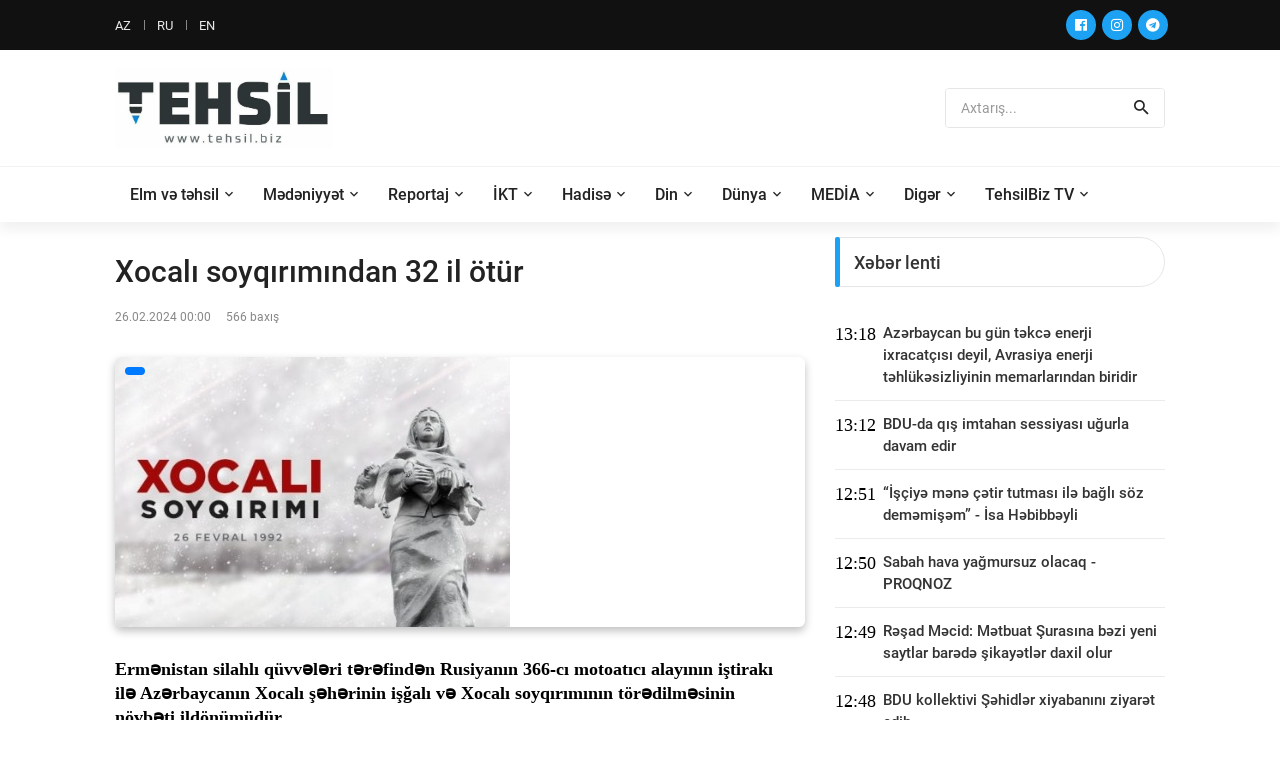

--- FILE ---
content_type: text/html; charset=utf-8
request_url: https://www.tehsil.biz/news/az/71716/Xocal-soyqrmndan-32-il-tr
body_size: 17619
content:
<!DOCTYPE html>
<head>
<meta name="author" content="">
<meta name="description" content="">
<meta name="theme-color" content="#1da1f2">
<meta http-equiv="Content-Type" content="text/html;charset=UTF-8"/>
<meta name="viewport" content="width=device-width, initial-scale=1.0">
<title>Xocalı soyqırımından 32 il ötür</title>

<meta property="og:url" 		content="https://www.tehsil.biz/news/az/71716/Xocal-soyqrmndan-32-il-tr" /> 
<meta property="og:title" 		content="Xocalı soyqırımından 32 il ötür" /> 
<meta property="og:description" content="" /> 
<meta property="og:image" 		content="https://tehsil.biz/uploads/news/small/news_20240225115330.jpg" />

<meta name="description" 		content="">
<meta name="keywords" 			content="">

<!-- Favicon -->
<link rel="shortcut icon" type="image/x-icon" href="/fav.png" />

<!-- Stylesheet CSS -->
<link rel="stylesheet" type="text/css" href="/templates/default/css/bootstrap.min.css">
<link rel="stylesheet" type="text/css" href="/templates/default/fonts/fontawesome-5.0.8/css/fontawesome-all.min.css">
<link rel="stylesheet" type="text/css" href="/templates/default/fonts/iconic/css/material-design-iconic-font.min.css">
<link rel="stylesheet" type="text/css" href="/templates/default/css/animate.css">
<link rel="stylesheet" type="text/css" href="/templates/default/css/hamburgers.min.css">
<link rel="stylesheet" type="text/css" href="/templates/default/css/animsition.min.css">
<link rel="stylesheet" type="text/css" href="/templates/default/css/util.min.css">
<link rel="stylesheet" type="text/css" href="/templates/default/css/stylesheet.css?v=dsldddddldds">
</head>
<body>

<!-- Animsition Loader 
<div class="animsition-preloader">
	<div><div class="utf-spinner-one"></div></div>
</div>
-->

<!-- Header -->
<header> 
  <!-- Header desktop -->
  <div class="utf-container-menu-block">
    <div class="topbar">
      <div class="utf-content-topbar container h-100">
        <div class="utf-left-topbar">
            <a class="utf-left-topbar-item" href="/lang/az">AZ</a><a class="utf-left-topbar-item" href="/lang/ru">RU</a><a class="utf-left-topbar-item" href="/lang/en">EN</a>		</div>
        <div class="utf-right-topbar"> 
			<a target="_blank" href="https://www.facebook.com/bizimtehsilimiz/"><span class="fab fa-facebook"></span></a>
			<a target="_blank" href="https://instagram.com/tehsil.biz"><span class="fab fa-instagram"></span></a>
			<a target="_blank" href="https://t.me/TehsilBiz"><span class="fab fa-telegram"></span></a>			
		</div>
      </div>
    </div>
    
    <!-- Header Mobile -->
    <div class="utf-wrap-header-mobile"> 
      <!-- Logo moblie -->
      <div class="logo-mobile"><a href="/"><img src="/templates/default/images/logo-tehsil.png" alt="Logo"></a></div>
      
      <!-- Button show menu -->
      <div class="btn-show-menu-mobile hamburger hamburger--squeeze m-r--8"> 
		  <span class="hamburger-box"> 
			<span class="hamburger-inner"></span> 
		  </span> 
	  </div>
    </div>
    <!-- Menu Mobile -->
    <div class="menu-mobile">
		<ul class="main-menu-m">
								<li>
						<a href="/category/az/1/Elm-v-thsil">
							Elm və təhsil						</a>
													<ul class="sub-menu-m">
																		<li>
											<a href="/category/az/8/Mktbqdr-thsil">
												Məktəbəqədər təhsil											</a>
										</li>
																				<li>
											<a href="/category/az/9/Mktblr">
												Məktəblər											</a>
										</li>
																				<li>
											<a href="/category/az/10/Ali-thsil">
												Ali təhsil											</a>
										</li>
																				<li>
											<a href="/category/az/12/Kolleclr">
												Kolleclər											</a>
										</li>
																				<li>
											<a href="/category/az/30/Pe-thsili">
												Peşə təhsili											</a>
										</li>
																				<li>
											<a href="/category/az/42/Hrbi-thsili">
												Hərbi təhsili											</a>
										</li>
										
							</ul>
							<span class="arrow-main-menu-m"> <i class="fa fa-angle-right" aria-hidden="true"></i> </span>
												</li>
										<li>
						<a href="/category/az/7/Mdniyyt">
							Mədəniyyət						</a>
											</li>
										<li>
						<a href="/category/az/19/Reportaj">
							Reportaj						</a>
													<ul class="sub-menu-m">
																		<li>
											<a href="/category/az/34/Msahib">
												Müsahibə											</a>
										</li>
										
							</ul>
							<span class="arrow-main-menu-m"> <i class="fa fa-angle-right" aria-hidden="true"></i> </span>
												</li>
										<li>
						<a href="/category/az/25/KT">
							İKT						</a>
											</li>
										<li>
						<a href="/category/az/26/Hadis">
							Hadisə						</a>
											</li>
										<li>
						<a href="/category/az/29/Din">
							Din						</a>
											</li>
										<li>
						<a href="/category/az/31/Dnya">
							Dünya						</a>
													<ul class="sub-menu-m">
																		<li>
											<a href="/category/az/44/test113">
												test113											</a>
										</li>
										
							</ul>
							<span class="arrow-main-menu-m"> <i class="fa fa-angle-right" aria-hidden="true"></i> </span>
												</li>
										<li>
						<a href="/category/az/33/MEDA">
							MEDİA						</a>
											</li>
										<li>
						<a href="/category/az/36/Digr">
							Digər						</a>
													<ul class="sub-menu-m">
																		<li>
											<a href="/category/az/4/Xaricd-thsil">
												Xaricdə təhsil											</a>
										</li>
																				<li>
											<a href="/category/az/5/Video-xbrlr">
												Video xəbərlər											</a>
										</li>
																				<li>
											<a href="/category/az/6/Elanlar">
												Elanlar											</a>
										</li>
																				<li>
											<a href="/category/az/14/ikaytlr">
												Şikayətlər											</a>
										</li>
																				<li>
											<a href="/category/az/15/Maraql">
												Maraqlı											</a>
										</li>
																				<li>
											<a href="/category/az/16/Dvlt-qulluu">
												Dövlət qulluğu											</a>
										</li>
																				<li>
											<a href="/category/az/23/Aradrma">
												Araşdırma											</a>
										</li>
																				<li>
											<a href="/category/az/24/Mllif-yazlar">
												Müəllif yazıları											</a>
										</li>
																				<li>
											<a href="/category/az/28/Blglrd-thsil">
												Bölgələrdə təhsil											</a>
										</li>
																				<li>
											<a href="/category/az/32/Salamlq">
												Sağlamlıq											</a>
										</li>
																				<li>
											<a href="/category/az/35/Faydal-materiallar">
												Faydalı materiallar											</a>
										</li>
																				<li>
											<a href="/category/az/39/Thsild-idman">
												Təhsildə idman											</a>
										</li>
																				<li>
											<a href="/category/az/40/Statistika">
												Statistika											</a>
										</li>
																				<li>
											<a href="/category/az/41/Tarix">
												Tarix											</a>
										</li>
										
							</ul>
							<span class="arrow-main-menu-m"> <i class="fa fa-angle-right" aria-hidden="true"></i> </span>
												</li>
										<li>
						<a href="/category/az/38/TehsilBiz-TV">
							TehsilBiz TV						</a>
											</li>
							</ul>
    </div>
    
    <!--  -->
    <div class="wrap-logo container"> 
      <!-- Logo desktop -->
      <div class="logo"> <a href="/"><img src="/templates/default/images/logo-tehsil.png" height="80" alt="LOGO"></a> </div>
      
      <!-- Banner Ad -->
      <div class="utf-ad-banner-header"> 

						
			<div class="pos-relative __news-search-aera size-a-2 bo-1-rad-4 of-hidden bocl11 cs_search">
			
				<form method="POST" action="/search" style="height: 38px;">
					<input class="f1-s-1 cl6 plh9 s-full p-l-15 p-r-45" type="text" autocomplete="off" name="search_text" placeholder="Axtarış...">
					<button class="flex-c-c size-a-1 ab-t-r fs-20 cl2 hov-cl10 trans-03"> <i class="zmdi zmdi-search"></i> </button>
				</form>
				
			</div>
		
	
	  </div>
    </div>
    
    <!--  -->
    <div class="utf-wrap-main-nav">
      <div class="main-nav"> 
        <!-- Menu desktop -->
        <nav class="utf-menu-desktop"> <a class="logo-stick" href="/"> <img src="/templates/default/images/logo-tehsil.png" alt="LOGO"> </a>
          <ul class="main-menu">
							
				
				
				<li>
					<a href="/category/az/1/Elm-v-thsil" class="nav-link" id="dropdown_1" data-toggle="dropdown_" aria-haspopup="true" aria-expanded="false" >Elm və təhsil</a>
								<ul class="sub-menu">
												<li><a  href="/category/az/8/Mktbqdr-thsil">Məktəbəqədər təhsil</a></li>
														<li><a  href="/category/az/9/Mktblr">Məktəblər</a></li>
														<li><a  href="/category/az/10/Ali-thsil">Ali təhsil</a></li>
														<li><a  href="/category/az/12/Kolleclr">Kolleclər</a></li>
														<li><a  href="/category/az/30/Pe-thsili">Peşə təhsili</a></li>
														<li><a  href="/category/az/42/Hrbi-thsili">Hərbi təhsili</a></li>
							
				</ul>
								</li>
								
				
				
				<li>
					<a class="nav-link" href="/category/az/7/Mdniyyt" >Mədəniyyət</a>
								</li>
								
				
				
				<li>
					<a href="/category/az/19/Reportaj" class="nav-link" id="dropdown_19" data-toggle="dropdown_" aria-haspopup="true" aria-expanded="false" >Reportaj</a>
								<ul class="sub-menu">
												<li><a  href="/category/az/34/Msahib">Müsahibə</a></li>
							
				</ul>
								</li>
								
				
				
				<li>
					<a class="nav-link" href="/category/az/25/KT" >İKT</a>
								</li>
								
				
				
				<li>
					<a class="nav-link" href="/category/az/26/Hadis" >Hadisə</a>
								</li>
								
				
				
				<li>
					<a class="nav-link" href="/category/az/29/Din" >Din</a>
								</li>
								
				
				
				<li>
					<a href="/category/az/31/Dnya" class="nav-link" id="dropdown_31" data-toggle="dropdown_" aria-haspopup="true" aria-expanded="false" >Dünya</a>
								<ul class="sub-menu">
												<li><a  href="/category/az/44/test113">test113</a></li>
							
				</ul>
								</li>
								
				
				
				<li>
					<a class="nav-link" href="/category/az/33/MEDA" >MEDİA</a>
								</li>
								
				
				
				<li>
					<a href="/category/az/36/Digr" class="nav-link" id="dropdown_36" data-toggle="dropdown_" aria-haspopup="true" aria-expanded="false" >Digər</a>
								<ul class="sub-menu">
												<li><a  href="/category/az/4/Xaricd-thsil">Xaricdə təhsil</a></li>
														<li><a  href="/category/az/5/Video-xbrlr">Video xəbərlər</a></li>
														<li><a  href="/category/az/6/Elanlar">Elanlar</a></li>
														<li><a  href="/category/az/14/ikaytlr">Şikayətlər</a></li>
														<li><a  href="/category/az/15/Maraql">Maraqlı</a></li>
														<li><a  href="/category/az/16/Dvlt-qulluu">Dövlət qulluğu</a></li>
														<li><a  href="/category/az/23/Aradrma">Araşdırma</a></li>
														<li><a  href="/category/az/24/Mllif-yazlar">Müəllif yazıları</a></li>
														<li><a  href="/category/az/28/Blglrd-thsil">Bölgələrdə təhsil</a></li>
														<li><a  href="/category/az/32/Salamlq">Sağlamlıq</a></li>
														<li><a  href="/category/az/35/Faydal-materiallar">Faydalı materiallar</a></li>
														<li><a  href="/category/az/39/Thsild-idman">Təhsildə idman</a></li>
														<li><a  href="/category/az/40/Statistika">Statistika</a></li>
														<li><a  href="/category/az/41/Tarix">Tarix</a></li>
							
				</ul>
								</li>
								
				
				
				<li>
					<a class="nav-link" href="/category/az/38/TehsilBiz-TV" >TehsilBiz TV</a>
								</li>
				          </ul>
        </nav>
      </div>
    </div>
  </div>
</header>

<!-- Content -->
<section class="bg0 p-b-40 p-t-15 cs_container">
	<div class="container">
		<div class="row justify-content-center">
			<div class="col-md-10 col-lg-8 p-b-30">
				<div class="p-r-0-sr991"> 
				
					<div class="p-b-30 bad-bor1 m-b-40"> 
						<h3 class="f1-l-3 cl2 p-b-16 p-t-15 respon2">
							Xocalı soyqırımından 32 il ötür						</h3>
						<div class="flex-wr-s-s p-b-30"> 
							<span class="f1-s-3 cl8 m-r-15"> 
								<span>26.02.2024 00:00</span> 
							</span> 
							
							<span class="f1-s-3 cl8 m-r-15">
								566 baxış							</span> 
						
						</div>
			
														<div class="wrap-pic-max-w m-b-30 pos-relative">
									<span class="dis-sub-item-tag">
																			</span> 
									<img src="/uploads/news/small/news_20240225115330.jpg" alt="IMG"> 
								</div>
														
						
						<div class="row" style="width: 100%;">
							<div class="col-md-12 cs_content_news_col cs_content_photo_size">
								<p><strong>Ermənistan silahlı q&uuml;vvələri tərəfindən Rusiyanın 366-cı motoatıcı alayının iştirakı ilə Azərbaycanın Xocalı şəhərinin işğalı və Xocalı soyqırımının t&ouml;rədilməsinin n&ouml;vbəti ild&ouml;n&uuml;m&uuml;d&uuml;r.</strong></p>

<p><strong>Tehsil.biz</strong> xəbər verir ki, Xocalı soyqırımından 31 il &ouml;t&uuml;r.</p>

<p>1992-ci il fevralın 25-dən 26-na ke&ccedil;ən gecə erməni hərbi birləşmələri Rusiyanın 366-cı motoatıcı alayının k&ouml;məyi ilə Xocalı şəhərinə h&uuml;cum edib. Şəhərin 2 500 sakini xilas olmaq &uuml;&ccedil;&uuml;n Ağdam istiqamətində hərəkət edib. Ermənilər isə dinc sakinləri g&uuml;lləbaran ediblər.</p>

<p>Erməni təcav&uuml;zkarlarının Azərbaycan xalqına qarşı t&ouml;rətdiyi n&ouml;vbəti k&uuml;tləvi qırğın 613 nəfərin, o c&uuml;mlədən 106 qadın, 63 uşaq, 70 qocanın həyatına son qoyub. 1 275 dinc sakin əsir g&ouml;t&uuml;r&uuml;l&uuml;b, onlardan 150 nəfərin taleyi hələ də məlum deyil. 475 nəfər şikəst olub. 8 ailə b&uuml;t&uuml;nl&uuml;klə məhv edilib. 25 uşaq hər iki valideynini, 130 uşaq isə valideynlərindən birini itirib.</p>

<p>1994-c&uuml; ildə Heydər Əliyevin təşəbb&uuml;s&uuml; ilə Milli Məclis &quot;26 fevral - Xocalı soyqırımı g&uuml;n&uuml; haqqında&rdquo; x&uuml;susi qərar qəbul edib. Sənəddə hadisənin başvermə səbəbləri və g&uuml;nahkarları təfsilatı ilə a&ccedil;ıqlanıb.</p>

<p>Bakının Xətai rayonunda Xocalı soyqırımı qurbanlarının xatirəsinə &quot;Ana harayı&quot; adlı abidə ucaldılıb.</p>

<p>Heydər Əliyev Fondu da Xocalı soyqırımı haqqında faktların d&uuml;nyaya &ccedil;atdırılması istiqamətində sistemli və ardıcıl fəaliyyət g&ouml;stərir. Fondun dəstəyi və təşkilat&ccedil;ılığı ilə soyqırımla bağlı x&uuml;susi layihə &ccedil;ər&ccedil;ivəsində d&uuml;nyanın bir sıra &ouml;lkələrində aksiyalar, silsilə tədbirlər, sərgilər, anım mərasimləri ke&ccedil;irilir.</p>

<p>Fondun vitse-prezidenti, İslam Konfransı Gənclər Forumunun Mədəniyyətlərarası Dialoq &uuml;zrə baş əlaqələndiricisi Leyla Əliyevanın təşəbb&uuml;s&uuml; ilə elan edilən &quot;Xocalıya ədalət!&rdquo; kampaniyasının səmərəsi isə ildən-ilə artır. Bu kampaniya &ccedil;ər&ccedil;ivəsində ke&ccedil;irilən tədbirlərdə məqsəd Xocalıdakı cinayətə h&uuml;quqi-siyasi qiymətin verilməsinə, b&uuml;t&uuml;n d&uuml;nyanın Xocalı soyqırımını tanımasına nail olmaqdır. Təsad&uuml;fi deyil ki, 2012-ci ilin yanvarında İslam Əməkdaşlıq Təşkilatına &uuml;zv d&ouml;vlətlərin Parlament İttifaqının İndoneziyanın Palembanq şəhərində ke&ccedil;irilən VII sessiyasında 51 &ouml;lkənin parlament n&uuml;mayəndələri Xocalı faciəsinin beynəlxalq səviyyədə soyqırımı kimi tanınması ilə bağlı m&uuml;vafiq qətnamə qəbul edib.</p>

<p>&quot;Xocalıya ədalət!&rdquo; beynəlxalq informasiya kampaniyası hazırda d&uuml;nyanın onlarla &ouml;lkəsində uğurla həyata ke&ccedil;irilir və faciənin mənəvi və siyasi-h&uuml;quqi səviyyədə tanınmasına y&ouml;nəlib. Hazırda Pakistan, Meksika, &Ccedil;exiya, Kolumbiya, Bosniya və Herseqovina və s. &ouml;lkələrin parlamentləri Xocalı faciəsini soyqırım və Azərbaycana qarşı cinayət aktı kimi tanıyıblar. Bundan əlavə, Xocalı soyqırımı ABŞ-ın onlarla ştatının qanunverici orqanları tərəfindən də tanınıb.</p>

<p>Prezident İlham Əliyev beynəlxalq səviyyədə ke&ccedil;irilən &quot;Xocalıya ədalət!&rdquo; kampaniyasının əhəmiyyətini nəzərə alaraq, &quot;Xocalıya ədalət&rdquo; kampaniyasının ke&ccedil;irilməsi ilə bağlı tədbirlər haqqında&rdquo; 13 fevral 2014-c&uuml; il tarixli sərəncam imzalayıb.</p>

<p>2020-ci ilin sentyabrın 27-də rəşadətli Azərbaycan Ordusu M&uuml;zəffər Ali Baş Komandan İlham Əliyevin rəhbərliyi altında 30 ilə yaxın m&uuml;ddət ərzində Ermənistan silahlı q&uuml;vvələri tərəfindən işğal altında saxlanılan torpaqların azad olunması uğrunda d&ouml;y&uuml;şlərə başlayıb. 44 g&uuml;n davam edən d&ouml;y&uuml;şlər zamanı 5 şəhər, 4 qəsəbə və 286 kənd işğaldan azad edilib. Belə ki, Cəbrayıl şəhəri və rayonun 90 kəndi, F&uuml;zuli şəhəri və rayonun 53 kəndi, Zəngilan şəhəri, rayonun Mincivan, Ağbənd, Bartaz qəsəbələri və 52 kəndi, Xocavənd rayonunun Hadrut qəsəbəsi və 35 kəndi, Tərtər rayonunun 3 kəndi, Qubadlı şəhəri və rayonun 41 kəndi, Xocalı rayonunun 9 kəndi, Şuşa şəhəri, Laçın rayonunun 3 kəndi, həm&ccedil;inin Ağdərə və Murovdağ istiqamətlərində bir ne&ccedil;ə strateji y&uuml;ksəkliyi, Zəngilanda isə Bartaz, Sığırt, Şükürataz y&uuml;ksəkləri və daha 5 adsız y&uuml;ksəklik azad olunub.</p>

<p>Noyabrın 10-da Azərbaycan Prezidenti, Ermənistanın baş naziri və Rusiya Prezidenti m&uuml;naqişə zonasında atəşin və b&uuml;t&uuml;n hərbi əməliyyatların tam dayandırılması barədə bəyanat imzalayıblar. Bəyanata əsasən, 2020-ci ilin noyabrın 20-də Ağdam rayonu, 2020-ci ilin noyabrın 25-də Kəlbəcər rayonu, 2020-ci ilin dekabrın 1-də isə La&ccedil;ın rayonu s&uuml;lh yolu ilə Azərbaycana qaytarılıb. Beləliklə, Azərbaycanın ərazi b&uuml;t&ouml;vl&uuml;y&uuml; təmin olunub və Qarabağ m&uuml;naqişəsi arxada qalıb.</p>
							</div>
						</div>
						
												
						
												
						<div class="row">
							<div class="col-md-12 mt-4">
								<!-- Go to www.addthis.com/dashboard to customize your tools --> <script type="text/javascript" src="//s7.addthis.com/js/300/addthis_widget.js#pubid=ra-5fd9e418602f2bc4"></script>
								<!-- Go to www.addthis.com/dashboard to customize your tools --> <div class="addthis_inline_share_toolbox"></div>
							</div>
						</div>
						
					</div>
				</div>
			</div>
			<div class="col-md-10 col-lg-4 p-b-30">
				<div class="p-b-23" style="
	max-height: 1000px; 
	overflow-x: hidden;
    overflow-y: visible;
">
	<div class="how2 how2-cl2 flex-s-c">
		<h3 class="f1-m-2 cl3 tab01-title">
			Xəbər lenti		</h3>
	</div>
	<ul class="p-t-35">
		
						<li class="flex-wr-sb-s bad-bor1 m-b-12 p-b-12">
					<div class="size-a-8">
						13:18					</div>
					<a href="/news/az/87781/Azrbaycan-bu-gn-tkc-enerji-ixracats-deyil-Avrasiya-enerji-thlksizliyinin-memarlarndan-biridir" class="size-w-3 f1-s-7 cl3 hov-cl10 trans-03">
						Azərbaycan bu gün təkcə enerji ixracatçısı deyil, Avrasiya enerji təhlükəsizliyinin memarlarından biridir					</a> 
				</li>  
								<li class="flex-wr-sb-s bad-bor1 m-b-12 p-b-12">
					<div class="size-a-8">
						13:12					</div>
					<a href="/news/az/87780/BDU-da-q-imtahan-sessiyas-uurla-davam-edir" class="size-w-3 f1-s-7 cl3 hov-cl10 trans-03">
						BDU-da qış imtahan sessiyası uğurla davam edir					</a> 
				</li>  
								<li class="flex-wr-sb-s bad-bor1 m-b-12 p-b-12">
					<div class="size-a-8">
						12:51					</div>
					<a href="/news/az/87779/iy-mn-tir-tutmas-il-bal-sz-demmim-sa-Hbibbyli" class="size-w-3 f1-s-7 cl3 hov-cl10 trans-03">
						“İşçiyə mənə çətir tutması ilə bağlı söz deməmişəm” - İsa Həbibbəyli					</a> 
				</li>  
								<li class="flex-wr-sb-s bad-bor1 m-b-12 p-b-12">
					<div class="size-a-8">
						12:50					</div>
					<a href="/news/az/87778/Sabah-hava-yamursuz-olacaq-PROQNOZ" class="size-w-3 f1-s-7 cl3 hov-cl10 trans-03">
						Sabah hava yağmursuz olacaq - PROQNOZ					</a> 
				</li>  
								<li class="flex-wr-sb-s bad-bor1 m-b-12 p-b-12">
					<div class="size-a-8">
						12:49					</div>
					<a href="/news/az/87777/Rad-Mcid-Mtbuat-urasna-bzi-yeni-saytlar-bard-ikaytlr-daxil-olur" class="size-w-3 f1-s-7 cl3 hov-cl10 trans-03">
						Rəşad Məcid: Mətbuat Şurasına bəzi yeni saytlar barədə şikayətlər daxil olur					</a> 
				</li>  
								<li class="flex-wr-sb-s bad-bor1 m-b-12 p-b-12">
					<div class="size-a-8">
						12:48					</div>
					<a href="/news/az/87776/BDU-kollektivi-hidlr-xiyabann-ziyart-edib" class="size-w-3 f1-s-7 cl3 hov-cl10 trans-03">
						BDU kollektivi Şəhidlər xiyabanını ziyarət edib					</a> 
				</li>  
								<li class="flex-wr-sb-s bad-bor1 m-b-12 p-b-12">
					<div class="size-a-8">
						12:47					</div>
					<a href="/news/az/87775/Mdniyyt-v-ncsnt-Universitetind-20-Yanvar-hidlrinin-xatirsi-anlb" class="size-w-3 f1-s-7 cl3 hov-cl10 trans-03">
						Mədəniyyət və İncəsənət Universitetində 20 Yanvar şəhidlərinin xatirəsi anılıb					</a> 
				</li>  
								<li class="flex-wr-sb-s bad-bor1 m-b-12 p-b-12">
					<div class="size-a-8">
						12:46					</div>
					<a href="/news/az/87774/BDU-THE-nin-ixtisaslar-zr-reytinq-siyahsnda-yer-alb" class="size-w-3 f1-s-7 cl3 hov-cl10 trans-03">
						BDU THE-nin ixtisaslar üzrə reytinq siyahısında yer alıb					</a> 
				</li>  
								<li class="flex-wr-sb-s bad-bor1 m-b-12 p-b-12">
					<div class="size-a-8">
						12:40					</div>
					<a href="/news/az/87773/UNEC-ixtisaslar-zr-dnya-reytinqind-uur-qazanb" class="size-w-3 f1-s-7 cl3 hov-cl10 trans-03">
						UNEC ixtisaslar üzrə dünya reytinqində uğur qazanıb					</a> 
				</li>  
								<li class="flex-wr-sb-s bad-bor1 m-b-12 p-b-12">
					<div class="size-a-8">
						12:38					</div>
					<a href="/news/az/87772/Bakda-Konfutsi-nstitutu-Kuboku-stolst-tennis-turniri-keirilib" class="size-w-3 f1-s-7 cl3 hov-cl10 trans-03">
						Bakıda Konfutsi İnstitutu Kuboku stolüstü tennis turniri keçirilib					</a> 
				</li>  
								<li class="flex-wr-sb-s bad-bor1 m-b-12 p-b-12">
					<div class="size-a-8">
						12:37					</div>
					<a href="/news/az/87771/Gnel-amilova-Dil-bir-gnd-pozulmur-o-sssiz-amma-ardcl-kild-zdlnir" class="size-w-3 f1-s-7 cl3 hov-cl10 trans-03">
						Günel Şamilova: Dil bir gündə pozulmur, o, səssiz, amma ardıcıl şəkildə zədələnir					</a> 
				</li>  
								<li class="flex-wr-sb-s bad-bor1 m-b-12 p-b-12">
					<div class="size-a-8">
						12:36					</div>
					<a href="/news/az/87770/Azrbaycanl-alim-beynlxalq-jurnala-xarici-redaktor-seilib" class="size-w-3 f1-s-7 cl3 hov-cl10 trans-03">
						Azərbaycanlı alim beynəlxalq jurnala xarici redaktor seçilib					</a> 
				</li>  
								<li class="flex-wr-sb-s bad-bor1 m-b-12 p-b-12">
					<div class="size-a-8">
						12:36					</div>
					<a href="/news/az/87769/Crrahi-Platforma-tdris-portal-beynlxalq-istifady-hazrlanr" class="size-w-3 f1-s-7 cl3 hov-cl10 trans-03">
						“Cərrahi Platforma” tədris portalı beynəlxalq istifadəyə hazırlanır					</a> 
				</li>  
								<li class="flex-wr-sb-s bad-bor1 m-b-12 p-b-12">
					<div class="size-a-8">
						12:34					</div>
					<a href="/news/az/87768/Formativ-qiymtlndirm-il-bal-metodik-vsait-hazrlanb" class="size-w-3 f1-s-7 cl3 hov-cl10 trans-03">
						Formativ qiymətləndirmə ilə bağlı metodik vəsait hazırlanıb					</a> 
				</li>  
								<li class="flex-wr-sb-s bad-bor1 m-b-12 p-b-12">
					<div class="size-a-8">
						18:45					</div>
					<a href="/news/az/87767/UNEC-d-20-Yanvara-hsr-olunmu-hibrid-kitab-srgisi-tkil-olunub" class="size-w-3 f1-s-7 cl3 hov-cl10 trans-03">
						UNEC-də 20 Yanvara həsr olunmuş hibrid kitab sərgisi təşkil olunub					</a> 
				</li>  
								<li class="flex-wr-sb-s bad-bor1 m-b-12 p-b-12">
					<div class="size-a-8">
						18:44					</div>
					<a href="/news/az/87766/20-Yanvar-facisinin-36-c-ildnm-Fransz-dili-kafedrasnda-qeyd-edilib" class="size-w-3 f1-s-7 cl3 hov-cl10 trans-03">
						20 Yanvar faciəsinin 36-cı ildönümü Fransız dili kafedrasında qeyd edilib					</a> 
				</li>  
								<li class="flex-wr-sb-s bad-bor1 m-b-12 p-b-12">
					<div class="size-a-8">
						18:43					</div>
					<a href="/news/az/87765/ADU-da-20-Yanvar-facisin-hsr-olunmu-tdbir-keirilib" class="size-w-3 f1-s-7 cl3 hov-cl10 trans-03">
						ADU-da 20 Yanvar faciəsinə həsr olunmuş tədbir keçirilib					</a> 
				</li>  
								<li class="flex-wr-sb-s bad-bor1 m-b-12 p-b-12">
					<div class="size-a-8">
						18:42					</div>
					<a href="/news/az/87764/Azrbaycan-xalqnn-qhrmanlq-v-mbariz-salnamsi-20-Yanvar-mumxalq-Hzn-Gn" class="size-w-3 f1-s-7 cl3 hov-cl10 trans-03">
						Azərbaycan xalqının qəhrəmanlıq və mübarizə salnaməsi: 20 Yanvar – Ümumxalq Hüzn Günü					</a> 
				</li>  
								<li class="flex-wr-sb-s bad-bor1 m-b-12 p-b-12">
					<div class="size-a-8">
						18:41					</div>
					<a href="/news/az/87763/ADU-mllimlri-Bak-Tbbs-Qrupunun-beynlxalq-konfransnda-itirak-ediblr" class="size-w-3 f1-s-7 cl3 hov-cl10 trans-03">
						ADU müəllimləri Bakı Təşəbbüs Qrupunun beynəlxalq konfransında iştirak ediblər					</a> 
				</li>  
								<li class="flex-wr-sb-s bad-bor1 m-b-12 p-b-12">
					<div class="size-a-8">
						18:40					</div>
					<a href="/news/az/87762/Aqin-liyev-Azrbaycan-dilinin-ind-tdrisi-missiyasn-hyata-keirmk-rfli-idir" class="size-w-3 f1-s-7 cl3 hov-cl10 trans-03">
						Aqşin Əliyev: Azərbaycan dilinin Çində tədrisi missiyasını həyata keçirmək şərəfli işdir					</a> 
				</li>  
								<li class="flex-wr-sb-s bad-bor1 m-b-12 p-b-12">
					<div class="size-a-8">
						18:39					</div>
					<a href="/news/az/87761/raqn-Badadiyun-qzetind-azrbaycanl-alimin-kitab-haqqnda-mqal-drc-olunub" class="size-w-3 f1-s-7 cl3 hov-cl10 trans-03">
						İraqın “Bağdadiyun” qəzetində azərbaycanlı alimin kitabı haqqında məqalə dərc olunub					</a> 
				</li>  
								<li class="flex-wr-sb-s bad-bor1 m-b-12 p-b-12">
					<div class="size-a-8">
						18:37					</div>
					<a href="/news/az/87760/20-Yanvar-facisi-xalqmzn-istiqlal-savann-milli-irad-v-azadlnn-tntnsidir" class="size-w-3 f1-s-7 cl3 hov-cl10 trans-03">
						20 Yanvar faciəsi xalqımızın istiqlal savaşının, milli iradə və azadlığının təntənəsidir					</a> 
				</li>  
								<li class="flex-wr-sb-s bad-bor1 m-b-12 p-b-12">
					<div class="size-a-8">
						18:36					</div>
					<a href="/news/az/87759/Mrkzi-Elmi-Kitabxana-2025-ci-ildki-faliyytin-dair-hesabat-verib" class="size-w-3 f1-s-7 cl3 hov-cl10 trans-03">
						Mərkəzi Elmi Kitabxana 2025-ci ildəki fəaliyyətinə dair hesabat verib					</a> 
				</li>  
								<li class="flex-wr-sb-s bad-bor1 m-b-12 p-b-12">
					<div class="size-a-8">
						18:34					</div>
					<a href="/news/az/87758/MEK-d-20-Yanvar-facisinin-36-c-ildnmn-hsr-olunmu-srgi-tkil-edilib" class="size-w-3 f1-s-7 cl3 hov-cl10 trans-03">
						MEK-də 20 Yanvar faciəsinin 36-cı ildönümünə həsr olunmuş sərgi təşkil edilib					</a> 
				</li>  
								<li class="flex-wr-sb-s bad-bor1 m-b-12 p-b-12">
					<div class="size-a-8">
						18:33					</div>
					<a href="/news/az/87757/Gnc-Dvlt-Universitetind-20-Yanvar-facisinin-36-c-ildnm-anlb" class="size-w-3 f1-s-7 cl3 hov-cl10 trans-03">
						Gəncə Dövlət Universitetində 20 Yanvar faciəsinin 36-cı ildönümü anılıb					</a> 
				</li>  
								<li class="flex-wr-sb-s bad-bor1 m-b-12 p-b-12">
					<div class="size-a-8">
						18:31					</div>
					<a href="/news/az/87756/Pedaqoji-Universitetd-20-Yanvar-hidlrinin-xatirsi-anlb" class="size-w-3 f1-s-7 cl3 hov-cl10 trans-03">
						Pedaqoji Universitetdə 20 Yanvar şəhidlərinin xatirəsi anılıb					</a> 
				</li>  
								<li class="flex-wr-sb-s bad-bor1 m-b-12 p-b-12">
					<div class="size-a-8">
						18:30					</div>
					<a href="/news/az/87755/TAU-da-masir-laboratoriya-infrastrukturu-v-milli-elmi-snaye-platformalar-formaladrlr" class="size-w-3 f1-s-7 cl3 hov-cl10 trans-03">
						TAU-da müasir laboratoriya infrastrukturu və milli elmi-sənaye platformaları formalaşdırılır					</a> 
				</li>  
								<li class="flex-wr-sb-s bad-bor1 m-b-12 p-b-12">
					<div class="size-a-8">
						18:29					</div>
					<a href="/news/az/87754/Tlblr-n-yeni-hquqi-status-tcrb-mddti-mk-mqavilsi-il-rsmildirilck" class="size-w-3 f1-s-7 cl3 hov-cl10 trans-03">
						Tələbələr üçün yeni hüquqi status: təcrübə müddəti əmək müqaviləsi ilə rəsmiləşdiriləcək					</a> 
				</li>  
								<li class="flex-wr-sb-s bad-bor1 m-b-12 p-b-12">
					<div class="size-a-8">
						18:28					</div>
					<a href="/news/az/87753/Frdi-istedad-v-sistemli-yanama-olimpiada-nticlrinin-thlili" class="size-w-3 f1-s-7 cl3 hov-cl10 trans-03">
						Fərdi istеdad vә sistеmli yanaşma: olimpiada nәticәlәrinin tәhlili					</a> 
				</li>  
								<li class="flex-wr-sb-s bad-bor1 m-b-12 p-b-12">
					<div class="size-a-8">
						18:27					</div>
					<a href="/news/az/87752/UNEC-Dnya-qtisadi-Forumunun-Qlobal-Risklr-Hesabat-2026nn-rsmi-trfda-seilib" class="size-w-3 f1-s-7 cl3 hov-cl10 trans-03">
						UNEC Dünya İqtisadi Forumunun “Qlobal Risklər Hesabatı 2026”nın rəsmi tərəfdaşı seçilib					</a> 
				</li>  
								<li class="flex-wr-sb-s bad-bor1 m-b-12 p-b-12">
					<div class="size-a-8">
						18:25					</div>
					<a href="/news/az/87751/PMS-imtahannn-II-mrhlsinin-yekun-nticlri-elan-olunub" class="size-w-3 f1-s-7 cl3 hov-cl10 trans-03">
						PMS imtahanının II mərhələsinin yekun nəticələri elan olunub					</a> 
				</li>  
								<li class="flex-wr-sb-s bad-bor1 m-b-12 p-b-12">
					<div class="size-a-8">
						16:08					</div>
					<a href="/news/az/87750/20-Yanvar-milli-qrur-tariximiz-dyirmi-masa" class="size-w-3 f1-s-7 cl3 hov-cl10 trans-03">
						20 Yanvar: milli qürur tariximiz – dəyirmi masa					</a> 
				</li>  
								<li class="flex-wr-sb-s bad-bor1 m-b-12 p-b-12">
					<div class="size-a-8">
						15:56					</div>
					<a href="/news/az/87749/Qar-yaacaq-ovun-olacaq-Xbrdarlq" class="size-w-3 f1-s-7 cl3 hov-cl10 trans-03">
						Qar yağacaq, çovğun olacaq - Xəbərdarlıq					</a> 
				</li>  
								<li class="flex-wr-sb-s bad-bor1 m-b-12 p-b-12">
					<div class="size-a-8">
						15:39					</div>
					<a href="/news/az/87748/Paytaxt-mktblrind-mumxalq-Hzn-Gnn-hsr-olunmu-tdbirlr-keirilib" class="size-w-3 f1-s-7 cl3 hov-cl10 trans-03">
						Paytaxt məktəblərində Ümumxalq Hüzn Gününə həsr olunmuş tədbirlər keçirilib					</a> 
				</li>  
								<li class="flex-wr-sb-s bad-bor1 m-b-12 p-b-12">
					<div class="size-a-8">
						15:33					</div>
					<a href="/news/az/87747/DM-Azrbaycan-dili-zr-flsf-doktoru-imtahanna-qeydiyyat-elan-edib" class="size-w-3 f1-s-7 cl3 hov-cl10 trans-03">
						DİM Azərbaycan dili üzrə fəlsəfə doktoru imtahanına qeydiyyat elan edib					</a> 
				</li>  
								<li class="flex-wr-sb-s bad-bor1 m-b-12 p-b-12">
					<div class="size-a-8">
						15:32					</div>
					<a href="/news/az/87746/Nvbti-TOEFL-iBT-imtahan-keirilck" class="size-w-3 f1-s-7 cl3 hov-cl10 trans-03">
						Növbəti TOEFL iBT imtahanı keçiriləcək					</a> 
				</li>  
								<li class="flex-wr-sb-s bad-bor1 m-b-12 p-b-12">
					<div class="size-a-8">
						15:31					</div>
					<a href="/news/az/87745/Prezident-lham-liyevin-Azrbaycan-dili-il-bal-sas-mesajlar-v-milli-thlksizlik-konsepsiyas" class="size-w-3 f1-s-7 cl3 hov-cl10 trans-03">
						Prezident İlham Əliyevin Azərbaycan dili ilə bağlı əsas mesajları və milli təhlükəsizlik konsepsiyası					</a> 
				</li>  
								<li class="flex-wr-sb-s bad-bor1 m-b-12 p-b-12">
					<div class="size-a-8">
						15:27					</div>
					<a href="/news/az/87744/BilBacar-msabiqsinin-II-yar-mrhlsin-start-verilib" class="size-w-3 f1-s-7 cl3 hov-cl10 trans-03">
						BilBacar müsabiqəsinin II yarış mərhələsinə start verilib					</a> 
				</li>  
								<li class="flex-wr-sb-s bad-bor1 m-b-12 p-b-12">
					<div class="size-a-8">
						15:22					</div>
					<a href="/news/az/87743/Azrbaycanda-elmi-tdqiqatla-mul-olan-mtxssislrin-say-aqlanb" class="size-w-3 f1-s-7 cl3 hov-cl10 trans-03">
						Azərbaycanda elmi tədqiqatla məşğul olan mütəxəssislərin sayı açıqlanıb					</a> 
				</li>  
								<li class="flex-wr-sb-s bad-bor1 m-b-12 p-b-12">
					<div class="size-a-8">
						15:21					</div>
					<a href="/news/az/87742/Prezident-liyevin-dililikdn-aq-drsi-professor-Mahir-Hseynova-yazr" class="size-w-3 f1-s-7 cl3 hov-cl10 trans-03">
						Prezident Əliyevin dilçilikdən açıq dərsi - professor Mahirə Hüseynova yazır					</a> 
				</li>  
								<li class="flex-wr-sb-s bad-bor1 m-b-12 p-b-12">
					<div class="size-a-8">
						12:21					</div>
					<a href="/news/az/87741/Akademik-mktblilrl-grck" class="size-w-3 f1-s-7 cl3 hov-cl10 trans-03">
						Akademik məktəblilərlə görüşəcək					</a> 
				</li>  
								<li class="flex-wr-sb-s bad-bor1 m-b-12 p-b-12">
					<div class="size-a-8">
						12:15					</div>
					<a href="/news/az/87740/Trblr-ziyartgah-snacaq-v-istiqamtverici-mkan-rolunu-oynayb-Rizvan-Qarabal" class="size-w-3 f1-s-7 cl3 hov-cl10 trans-03">
						Türbələr ziyarətgah, sığınacaq və istiqamətverici məkan rolunu oynayıb – Rizvan Qarabağlı					</a> 
				</li>  
								<li class="flex-wr-sb-s bad-bor1 m-b-12 p-b-12">
					<div class="size-a-8">
						12:12					</div>
					<a href="/news/az/87739/UNEC-rektoru-Sni-intellektin-doru-v-yanl-olduunu-kim-myyn-edir" class="size-w-3 f1-s-7 cl3 hov-cl10 trans-03">
						UNEC rektoru: “Süni intellektin doğru və yanlış olduğunu kim müəyyən edir?”					</a> 
				</li>  
								<li class="flex-wr-sb-s bad-bor1 m-b-12 p-b-12">
					<div class="size-a-8">
						12:08					</div>
					<a href="/news/az/87738/iddtli-geomaqnit-qasras-olacaq" class="size-w-3 f1-s-7 cl3 hov-cl10 trans-03">
						Şiddətli geomaqnit qasırğası olacaq					</a> 
				</li>  
								<li class="flex-wr-sb-s bad-bor1 m-b-12 p-b-12">
					<div class="size-a-8">
						12:07					</div>
					<a href="/news/az/87737/Valideyn-gz-il-Polis-Akademiyas-glcy-alan-qap" class="size-w-3 f1-s-7 cl3 hov-cl10 trans-03">
						Valideyn gözü ilə Polis Akademiyası: gələcəyə açılan qapı					</a> 
				</li>  
								<li class="flex-wr-sb-s bad-bor1 m-b-12 p-b-12">
					<div class="size-a-8">
						12:05					</div>
					<a href="/news/az/87736/Respublika-fnn-olimpiadalarnda-48-min-yaxn-agird-itirak-edib" class="size-w-3 f1-s-7 cl3 hov-cl10 trans-03">
						Respublika fənn olimpiadalarında 48 minə yaxın şagird iştirak edib					</a> 
				</li>  
								<li class="flex-wr-sb-s bad-bor1 m-b-12 p-b-12">
					<div class="size-a-8">
						12:01					</div>
					<a href="/news/az/87735/hrt-ordenli-alim-vfat-etdi-Foto" class="size-w-3 f1-s-7 cl3 hov-cl10 trans-03">
						“Şöhrət” ordenli alim vəfat etdi - Foto					</a> 
				</li>  
								<li class="flex-wr-sb-s bad-bor1 m-b-12 p-b-12">
					<div class="size-a-8">
						11:58					</div>
					<a href="/news/az/87734/Buraxl-v-qbul-imtahanlarnn-tarixi-n-vaxt-aqlanacaq" class="size-w-3 f1-s-7 cl3 hov-cl10 trans-03">
						Buraxılış və qəbul imtahanlarının tarixi nə vaxt açıqlanacaq?					</a> 
				</li>  
								<li class="flex-wr-sb-s bad-bor1 m-b-12 p-b-12">
					<div class="size-a-8">
						11:53					</div>
					<a href="/news/az/87733/Yeni-Dvlt-Proqram-su-thlksizliyi-v-hrsalma-dayanqll-baxmndan-strateji-hmiyyt-dayr" class="size-w-3 f1-s-7 cl3 hov-cl10 trans-03">
						Yeni Dövlət Proqramı su təhlükəsizliyi və şəhərsalma dayanıqlılığı baxımından strateji əhəmiyyət daşıyır					</a> 
				</li>  
								<li class="flex-wr-sb-s bad-bor1 m-b-12 p-b-12">
					<div class="size-a-8">
						11:52					</div>
					<a href="/news/az/87732/ADPU-tlblrinin-tdbiri-20-Yanvar-gnclrin-gz-il" class="size-w-3 f1-s-7 cl3 hov-cl10 trans-03">
						ADPU tələbələrinin tədbiri: 20 Yanvar – gənclərin gözü ilə					</a> 
				</li>  
								<li class="flex-wr-sb-s bad-bor1 m-b-12 p-b-12">
					<div class="size-a-8">
						11:51					</div>
					<a href="/news/az/87731/lin-Alimi-2025-mkafat-msabiqsinin-nticlri-aqlanb" class="size-w-3 f1-s-7 cl3 hov-cl10 trans-03">
						“İlin Alimi-2025” mükafat müsabiqəsinin nəticələri açıqlanıb					</a> 
				</li>  
								<li class="flex-wr-sb-s bad-bor1 m-b-12 p-b-12">
					<div class="size-a-8">
						11:50					</div>
					<a href="/news/az/87730/BDU-da-Azrbaycan-dili-aq-drslr-layihsin-balanlr" class="size-w-3 f1-s-7 cl3 hov-cl10 trans-03">
						BDU-da “Azərbaycan dili - açıq dərslər” layihəsinə başlanılır					</a> 
				</li>  
								<li class="flex-wr-sb-s bad-bor1 m-b-12 p-b-12">
					<div class="size-a-8">
						11:49					</div>
					<a href="/news/az/87729/Prezident-lham-liyevin-dil-siyasti-Azrbaycan-dbi-dilinin-saflnn-qarant" class="size-w-3 f1-s-7 cl3 hov-cl10 trans-03">
						Prezident İlham Əliyevin dil siyasəti: Azərbaycan ədəbi dilinin saflığının qarantı					</a> 
				</li>  
								<li class="flex-wr-sb-s bad-bor1 m-b-12 p-b-12">
					<div class="size-a-8">
						10:12					</div>
					<a href="/news/az/87728/Mktblilrimizdn-beynlxalq-olimpiadada-10-medal-Fotolar" class="size-w-3 f1-s-7 cl3 hov-cl10 trans-03">
						Məktəblilərimizdən beynəlxalq olimpiadada 10 medal - Fotolar					</a> 
				</li>  
								<li class="flex-wr-sb-s bad-bor1 m-b-12 p-b-12">
					<div class="size-a-8">
						10:08					</div>
					<a href="/news/az/87727/Ucardak-qzada-hlak-olan-mllimin-Fotosu" class="size-w-3 f1-s-7 cl3 hov-cl10 trans-03">
						Ucardakı qəzada həlak olan müəllimin - Fotosu					</a> 
				</li>  
								<li class="flex-wr-sb-s bad-bor1 m-b-12 p-b-12">
					<div class="size-a-8">
						23:30					</div>
					<a href="/news/az/87726/Alimlrimizin-nvbti-mqalsi-yksk-impakt-faktorlu-jurnalda" class="size-w-3 f1-s-7 cl3 hov-cl10 trans-03">
						Alimlərimizin növbəti məqaləsi yüksək impakt-faktorlu jurnalda					</a> 
				</li>  
								<li class="flex-wr-sb-s bad-bor1 m-b-12 p-b-12">
					<div class="size-a-8">
						23:28					</div>
					<a href="/news/az/87725/Flsf-v-Sosiologiya-nstitutunda-Mmmdaa-Srdarovun-85-illiyi-qeyd-olunub" class="size-w-3 f1-s-7 cl3 hov-cl10 trans-03">
						Fəlsəfə və Sosiologiya İnstitutunda Məmmədağa Sərdarovun 85 illiyi qeyd olunub					</a> 
				</li>  
								<li class="flex-wr-sb-s bad-bor1 m-b-12 p-b-12">
					<div class="size-a-8">
						23:26					</div>
					<a href="/news/az/87724/Tcrb-ken-tlblrl-mk-mqavilsi-balanacaq" class="size-w-3 f1-s-7 cl3 hov-cl10 trans-03">
						Təcrübə keçən tələbələrlə əmək müqaviləsi bağlanacaq					</a> 
				</li>  
								<li class="flex-wr-sb-s bad-bor1 m-b-12 p-b-12">
					<div class="size-a-8">
						20:23					</div>
					<a href="/news/az/87723/dbiyyat-nstitutunda-2026-c-ilin-ilk-Elmi-uras-keirilib" class="size-w-3 f1-s-7 cl3 hov-cl10 trans-03">
						Ədəbiyyat İnstitutunda 2026-cı ilin ilk Elmi şurası keçirilib					</a> 
				</li>  
								<li class="flex-wr-sb-s bad-bor1 m-b-12 p-b-12">
					<div class="size-a-8">
						20:20					</div>
					<a href="/news/az/87722/Universitetmk-bazar-uurumu-diplom-var-pe-yoxdur" class="size-w-3 f1-s-7 cl3 hov-cl10 trans-03">
						Universitet–əmək bazarı uçurumu: diplom var, peşə yoxdur					</a> 
				</li>  
								<li class="flex-wr-sb-s bad-bor1 m-b-12 p-b-12">
					<div class="size-a-8">
						20:17					</div>
					<a href="/news/az/87721/Nizami-muzeyind-20-Yanvar-facisinin-nvbti-ildnmn-hsr-olunmu-elmi-sessiya-keirilib" class="size-w-3 f1-s-7 cl3 hov-cl10 trans-03">
						Nizami muzeyində 20 Yanvar faciəsinin növbəti ildönümünə həsr olunmuş elmi sessiya keçirilib					</a> 
				</li>  
								<li class="flex-wr-sb-s bad-bor1 m-b-12 p-b-12">
					<div class="size-a-8">
						18:30					</div>
					<a href="/news/az/87720/Dizayn-Mktbind-20-Yanvar-facisinin-36-c-ildnmn-hsr-olunmu-srgi-keirilib" class="size-w-3 f1-s-7 cl3 hov-cl10 trans-03">
						Dizayn Məktəbində 20 Yanvar faciəsinin 36-cı ildönümünə həsr olunmuş sərgi keçirilib					</a> 
				</li>  
								<li class="flex-wr-sb-s bad-bor1 m-b-12 p-b-12">
					<div class="size-a-8">
						18:28					</div>
					<a href="/news/az/87719/ADU-nzdind-faliyyt-gstrn-Konfutsi-nstitutunun-filial-Mbariz-brahimov-adna-Bilsuvar-Thsil-Kompleksind-yaradlr" class="size-w-3 f1-s-7 cl3 hov-cl10 trans-03">
						ADU nəzdində fəaliyyət göstərən Konfutsi İnstitutunun filialı Mübariz İbrahimov adına Biləsuvar Təhsil Kompleksində yaradılır					</a> 
				</li>  
								<li class="flex-wr-sb-s bad-bor1 m-b-12 p-b-12">
					<div class="size-a-8">
						18:28					</div>
					<a href="/news/az/87718/ADU-Muzeyinin-ziyarti-mdni-irs-veriln-dyrin-bariz-nmunsi-kimi" class="size-w-3 f1-s-7 cl3 hov-cl10 trans-03">
						ADU Muzeyinin ziyarəti mədəni irsə verilən dəyərin bariz nümunəsi kimi					</a> 
				</li>  
								<li class="flex-wr-sb-s bad-bor1 m-b-12 p-b-12">
					<div class="size-a-8">
						18:26					</div>
					<a href="/news/az/87717/Azrbaycan-Mdniyyti-2040-Konsepsiyas-Mdni-siyastin-yeni-strateji-istiqamtlri" class="size-w-3 f1-s-7 cl3 hov-cl10 trans-03">
						“Azərbaycan Mədəniyyəti – 2040” Konsepsiyası: Mədəni siyasətin yeni strateji istiqamətləri					</a> 
				</li>  
								<li class="flex-wr-sb-s bad-bor1 m-b-12 p-b-12">
					<div class="size-a-8">
						18:22					</div>
					<a href="/news/az/87716/AMEA-nn-mxbir-zv-Elad-Qurbanovun-75-illik-yubileyi-qeyd-olunub" class="size-w-3 f1-s-7 cl3 hov-cl10 trans-03">
						AMEA-nın müxbir üzvü Elşad Qurbanovun 75 illik yubileyi qeyd olunub					</a> 
				</li>  
								<li class="flex-wr-sb-s bad-bor1 m-b-12 p-b-12">
					<div class="size-a-8">
						18:19					</div>
					<a href="/news/az/87715/nfrastrukturun-real-gc-onu-yaradan-insanlarn-bilik-bacarq-v-inkiaf-potensialndadr-ekspert" class="size-w-3 f1-s-7 cl3 hov-cl10 trans-03">
						İnfrastrukturun real gücü onu yaradan insanların bilik, bacarıq və inkişaf potensialındadır - ekspert					</a> 
				</li>  
								<li class="flex-wr-sb-s bad-bor1 m-b-12 p-b-12">
					<div class="size-a-8">
						18:14					</div>
					<a href="/news/az/87714/Mhkm-zarafata-gr-mktblinin-nsini-sndran-yeniyetm-il-bal-qrar-xard" class="size-w-3 f1-s-7 cl3 hov-cl10 trans-03">
						Məhkəmə zarafata görə məktəblinin çənəsini sındıran yeniyetmə ilə bağlı qərar çıxardı					</a> 
				</li>  
								<li class="flex-wr-sb-s bad-bor1 m-b-12 p-b-12">
					<div class="size-a-8">
						18:13					</div>
					<a href="/news/az/87713/UNEC-Zaqatala-filialnda-xarici-professorun-itirak-il-byk-hr-bldiyylrin-hsr-olunmu-elmi-praktiki-seminar-keirilib" class="size-w-3 f1-s-7 cl3 hov-cl10 trans-03">
						UNEC Zaqatala filialında xarici professorun iştirakı ilə böyük şəhər bələdiyyələrinə həsr olunmuş elmi-praktiki seminar keçirilib					</a> 
				</li>  
								<li class="flex-wr-sb-s bad-bor1 m-b-12 p-b-12">
					<div class="size-a-8">
						18:11					</div>
					<a href="/news/az/87712/Tovuz-Dvlt-Sosial-qtisadi-Kollecin-yeni-direktor-tyin-olunub" class="size-w-3 f1-s-7 cl3 hov-cl10 trans-03">
						Tovuz Dövlət Sosial-İqtisadi Kollecinə yeni direktor təyin olunub					</a> 
				</li>  
								<li class="flex-wr-sb-s bad-bor1 m-b-12 p-b-12">
					<div class="size-a-8">
						18:10					</div>
					<a href="/news/az/87711/Corafiya-alimin-kitablar-Trkiynin-Prezident-Kitabxanasna-hdiyy-edilib" class="size-w-3 f1-s-7 cl3 hov-cl10 trans-03">
						Coğrafiyaçı-alimin kitabları Türkiyənin Prezident Kitabxanasına hədiyyə edilib					</a> 
				</li>  
								<li class="flex-wr-sb-s bad-bor1 m-b-12 p-b-12">
					<div class="size-a-8">
						17:47					</div>
					<a href="/news/az/87710/BDU-nun-inli-tlbsi-Azrbaycan-dilini-yrnmk-mnim-n-byk-ansdr" class="size-w-3 f1-s-7 cl3 hov-cl10 trans-03">
						BDU-nun çinli tələbəsi: Azərbaycan dilini öyrənmək mənim üçün böyük şansdır					</a> 
				</li>  
								<li class="flex-wr-sb-s bad-bor1 m-b-12 p-b-12">
					<div class="size-a-8">
						17:19					</div>
					<a href="/news/az/87709/Magistratura-sviyysi-zr-snaq-imtahan-keirilck" class="size-w-3 f1-s-7 cl3 hov-cl10 trans-03">
						Magistratura səviyyəsi üzrə sınaq imtahanı keçiriləcək					</a> 
				</li>  
								<li class="flex-wr-sb-s bad-bor1 m-b-12 p-b-12">
					<div class="size-a-8">
						17:11					</div>
					<a href="/news/az/87708/BMU-nun-kollektivi-hidlr-xiyabann-ziyart-edib" class="size-w-3 f1-s-7 cl3 hov-cl10 trans-03">
						BMU-nun kollektivi Şəhidlər xiyabanını ziyarət edib					</a> 
				</li>  
								<li class="flex-wr-sb-s bad-bor1 m-b-12 p-b-12">
					<div class="size-a-8">
						16:29					</div>
					<a href="/news/az/87707/Yanvarn-ilk-15-gnnd-Elm-v-Thsil-Nazirliyin-18-mindn-ox-mracit-daxil-olub" class="size-w-3 f1-s-7 cl3 hov-cl10 trans-03">
						Yanvarın ilk 15 günündə Elm və Təhsil Nazirliyinə 18 mindən çox müraciət daxil olub					</a> 
				</li>  
								<li class="flex-wr-sb-s bad-bor1 m-b-12 p-b-12">
					<div class="size-a-8">
						16:12					</div>
					<a href="/news/az/87706/Krplr-evinin-mdirin-i-yerind-xsart-yetirildi-Kemi-ri-bhli-bilinir" class="size-w-3 f1-s-7 cl3 hov-cl10 trans-03">
						Körpələr evinin müdirinə iş yerində xəsarət yetirildi: Keçmiş əri şübhəli bilinir					</a> 
				</li>  
								<li class="flex-wr-sb-s bad-bor1 m-b-12 p-b-12">
					<div class="size-a-8">
						16:09					</div>
					<a href="/news/az/87705/Trkiy-Azrbaycan-Universiteti-xarici-lklrdn-tlb-qbul-etmyi-planladrr" class="size-w-3 f1-s-7 cl3 hov-cl10 trans-03">
						Türkiyə-Azərbaycan Universiteti xarici ölkələrdən tələbə qəbul etməyi planlaşdırır					</a> 
				</li>  
								<li class="flex-wr-sb-s bad-bor1 m-b-12 p-b-12">
					<div class="size-a-8">
						15:14					</div>
					<a href="/news/az/87704/Trk-Mdniyyti-v-rsi-Fondu-il-MATM-arasnda-anlama-memorandumunun-imzalanmas-bard-razlq-ld-edilib" class="size-w-3 f1-s-7 cl3 hov-cl10 trans-03">
						Türk Mədəniyyəti və İrsi Fondu ilə MATM arasında anlaşma memorandumunun imzalanması barədə razılıq əldə edilib					</a> 
				</li>  
								<li class="flex-wr-sb-s bad-bor1 m-b-12 p-b-12">
					<div class="size-a-8">
						15:13					</div>
					<a href="/news/az/87703/Dvlt-qulluuna-qbul-n-msabiqnin-msahib-mrhlsi-elan-edilib" class="size-w-3 f1-s-7 cl3 hov-cl10 trans-03">
						Dövlət qulluğuna qəbul üçün müsabiqənin müsahibə mərhələsi elan edilib					</a> 
				</li>  
								<li class="flex-wr-sb-s bad-bor1 m-b-12 p-b-12">
					<div class="size-a-8">
						13:22					</div>
					<a href="/news/az/87702/Qar-yaacaq-20-axta-olacaq" class="size-w-3 f1-s-7 cl3 hov-cl10 trans-03">
						Qar yağacaq, 20° şaxta olacaq					</a> 
				</li>  
								<li class="flex-wr-sb-s bad-bor1 m-b-12 p-b-12">
					<div class="size-a-8">
						13:08					</div>
					<a href="/news/az/87701/Qrbi-Azrbaycan-snd-v-mnblrd-elektron-kitab-tqdim-olunub" class="size-w-3 f1-s-7 cl3 hov-cl10 trans-03">
						"Qərbi Azərbaycan sənəd və mənbələrdə" elektron kitabı təqdim olunub					</a> 
				</li>  
								<li class="flex-wr-sb-s bad-bor1 m-b-12 p-b-12">
					<div class="size-a-8">
						12:54					</div>
					<a href="/news/az/87700/Mhndislik-fakltsind-20-Yanvar-facisinin-36-c-ildnm-qeyd-olunub" class="size-w-3 f1-s-7 cl3 hov-cl10 trans-03">
						Mühəndislik fakültəsində 20 Yanvar faciəsinin 36-cı ildönümü qeyd olunub					</a> 
				</li>  
								<li class="flex-wr-sb-s bad-bor1 m-b-12 p-b-12">
					<div class="size-a-8">
						12:50					</div>
					<a href="/news/az/87699/Kyungpook-Milli-Universitetind-qonaq-alim-kimi-tdris-imkan" class="size-w-3 f1-s-7 cl3 hov-cl10 trans-03">
						Kyungpook Milli Universitetində qonaq alim kimi tədris imkanı					</a> 
				</li>  
								<li class="flex-wr-sb-s bad-bor1 m-b-12 p-b-12">
					<div class="size-a-8">
						12:42					</div>
					<a href="/news/az/87698/Yanvarn-31-d-thsilini-bitirmynlr-n-eksternat-qaydada-imtahan-keirilck" class="size-w-3 f1-s-7 cl3 hov-cl10 trans-03">
						Yanvarın 31-də təhsilini bitirməyənlər üçün eksternat qaydada imtahan keçiriləcək					</a> 
				</li>  
								<li class="flex-wr-sb-s bad-bor1 m-b-12 p-b-12">
					<div class="size-a-8">
						12:33					</div>
					<a href="/news/az/87697/lkr-Babayeva-ASA-da-idman-menecmenti-zr-ikili-diplom-imkanlar-yaradlb" class="size-w-3 f1-s-7 cl3 hov-cl10 trans-03">
						Ülkər Babayeva: ASA-da idman menecmenti üzrə ikili diplom imkanları yaradılıb					</a> 
				</li>  
								<li class="flex-wr-sb-s bad-bor1 m-b-12 p-b-12">
					<div class="size-a-8">
						12:31					</div>
					<a href="/news/az/87696/Eksternat-qaydada-imtahan-keirilck" class="size-w-3 f1-s-7 cl3 hov-cl10 trans-03">
						Eksternat qaydada imtahan keçiriləcək					</a> 
				</li>  
								<li class="flex-wr-sb-s bad-bor1 m-b-12 p-b-12">
					<div class="size-a-8">
						12:17					</div>
					<a href="/news/az/87695/Trk-alim-Azrbaycan-razisind-akarlanan-abidlr-dnya-hmiyytli-nadir-incilrdndir" class="size-w-3 f1-s-7 cl3 hov-cl10 trans-03">
						Türk alim: Azərbaycan ərazisində aşkarlanan abidələr dünya əhəmiyyətli nadir incilərdəndir					</a> 
				</li>  
								<li class="flex-wr-sb-s bad-bor1 m-b-12 p-b-12">
					<div class="size-a-8">
						19:58					</div>
					<a href="/news/az/87694/UNEC-d-20-Yanvar-hadislrin-hsr-olunan-xsusi-drslr-keirilib" class="size-w-3 f1-s-7 cl3 hov-cl10 trans-03">
						UNEC-də 20 Yanvar hadisələrinə həsr olunan xüsusi dərslər keçirilib					</a> 
				</li>  
								<li class="flex-wr-sb-s bad-bor1 m-b-12 p-b-12">
					<div class="size-a-8">
						19:57					</div>
					<a href="/news/az/87693/Seyid-rf-ziyartgah-kitab-nr-olunub" class="size-w-3 f1-s-7 cl3 hov-cl10 trans-03">
						“Seyid Əşrəf ziyarətgahı” kitabı nəşr olunub					</a> 
				</li>  
								<li class="flex-wr-sb-s bad-bor1 m-b-12 p-b-12">
					<div class="size-a-8">
						19:55					</div>
					<a href="/news/az/87692/UNEC-klubunun-prezidenti-Glckd-gnc-voleybolularn-hazrlanmas-n-sistem-yaradlacaq" class="size-w-3 f1-s-7 cl3 hov-cl10 trans-03">
						UNEC klubunun prezidenti: Gələcəkdə gənc voleybolçuların hazırlanması üçün sistem yaradılacaq					</a> 
				</li>  
								<li class="flex-wr-sb-s bad-bor1 m-b-12 p-b-12">
					<div class="size-a-8">
						19:53					</div>
					<a href="/news/az/87691/kidilli-Thsil-adl-tdris-vsaiti-apdan-xb" class="size-w-3 f1-s-7 cl3 hov-cl10 trans-03">
						“İkidilli Təhsil” adlı tədris vəsaiti çapdan çıxıb					</a> 
				</li>  
								<li class="flex-wr-sb-s bad-bor1 m-b-12 p-b-12">
					<div class="size-a-8">
						19:52					</div>
					<a href="/news/az/87690/UNEC-kollektivi-professor-Teymur-Vliyevin-anadan-olmasnn-100-illiyi-mnasibtil-alimin-mzarn-ziyart-edib" class="size-w-3 f1-s-7 cl3 hov-cl10 trans-03">
						UNEC kollektivi professor Teymur Vəliyevin anadan olmasının 100 illiyi münasibətilə alimin məzarını ziyarət edib					</a> 
				</li>  
								<li class="flex-wr-sb-s bad-bor1 m-b-12 p-b-12">
					<div class="size-a-8">
						19:21					</div>
					<a href="/news/az/87689/Londonda-Altsheymer-zr-tdqiqatlar-aparan-azrbaycanl-alim-Yadda-zifls-d-insanlq-qalr" class="size-w-3 f1-s-7 cl3 hov-cl10 trans-03">
						Londonda Altsheymer üzrə tədqiqatlar aparan azərbaycanlı alim: Yaddaş zəifləsə də, insanlıq qalır					</a> 
				</li>  
								<li class="flex-wr-sb-s bad-bor1 m-b-12 p-b-12">
					<div class="size-a-8">
						19:19					</div>
					<a href="/news/az/87688/Sevinc-liyeva-Media-v-ziyallar-Azrbaycan-dilinin-keiyind-dayanmaldrlar" class="size-w-3 f1-s-7 cl3 hov-cl10 trans-03">
						Sevinc Əliyeva: Media və ziyalılar Azərbaycan dilinin keşiyində dayanmalıdırlar					</a> 
				</li>  
								<li class="flex-wr-sb-s bad-bor1 m-b-12 p-b-12">
					<div class="size-a-8">
						18:26					</div>
					<a href="/news/az/87687/Mingevir-Dvlt-Universitetind-mktblilr-arasnda-Riyaziyyat-Olimpiadas-balayb" class="size-w-3 f1-s-7 cl3 hov-cl10 trans-03">
						Mingəçevir Dövlət Universitetində məktəblilər arasında Riyaziyyat Olimpiadası başlayıb					</a> 
				</li>  
								<li class="flex-wr-sb-s bad-bor1 m-b-12 p-b-12">
					<div class="size-a-8">
						18:10					</div>
					<a href="/news/az/87686/MQ-in-dnili-modeli-keyfiyyt-yox-sosial-baryer-yaradan-qrar" class="size-w-3 f1-s-7 cl3 hov-cl10 trans-03">
						MİQ-in ödənişli modeli: keyfiyyət yox, sosial baryer yaradan qərar					</a> 
				</li>  
								<li class="flex-wr-sb-s bad-bor1 m-b-12 p-b-12">
					<div class="size-a-8">
						17:10					</div>
					<a href="/news/az/87685/BMU-nmaynd-heyti-bu-Dabid-18-ci-Dnya-Glck-Enerji-Sammitind-itirak-edib" class="size-w-3 f1-s-7 cl3 hov-cl10 trans-03">
						BMU nümayəndə heyəti Əbu-Dabidə 18-ci Dünya Gələcək Enerji Sammitində iştirak edib					</a> 
				</li>  
								<li class="flex-wr-sb-s bad-bor1 m-b-12 p-b-12">
					<div class="size-a-8">
						16:22					</div>
					<a href="/news/az/87684/AMEA-da-Sadq-Qarayevin-srlrind-azrbaycanlq-mfkursi-v-Zfrin-vhdtin-hsr-olunmu-tdbir-keirilib" class="size-w-3 f1-s-7 cl3 hov-cl10 trans-03">
						AMEA-da Sadıq Qarayevin əsərlərində azərbaycançılıq məfkurəsi və Zəfərin vəhdətinə həsr olunmuş tədbir keçirilib					</a> 
				</li>  
								<li class="flex-wr-sb-s bad-bor1 m-b-12 p-b-12">
					<div class="size-a-8">
						16:10					</div>
					<a href="/news/az/87683/TrkiyAzrbaycan-Universiteti-daha-ox-yksk-bal-toplayan-intellektual-gnclri-clb-edir-Vilayt-Vliyev" class="size-w-3 f1-s-7 cl3 hov-cl10 trans-03">
						Türkiyə–Azərbaycan Universiteti daha çox yüksək bal toplayan intellektual gəncləri cəlb edir - Vilayət Vəliyev					</a> 
				</li>  
								<li class="flex-wr-sb-s bad-bor1 m-b-12 p-b-12">
					<div class="size-a-8">
						16:00					</div>
					<a href="/news/az/87682/Prezident-MQ-in-dnili-olmasn-Tsdiqldi" class="size-w-3 f1-s-7 cl3 hov-cl10 trans-03">
						Prezident MİQ-in ödənişli olmasını - Təsdiqlədi					</a> 
				</li>  
								<li class="flex-wr-sb-s bad-bor1 m-b-12 p-b-12">
					<div class="size-a-8">
						15:21					</div>
					<a href="/news/az/87681/Temperatur-8-drc-enck-Qar-yaacaq" class="size-w-3 f1-s-7 cl3 hov-cl10 trans-03">
						Temperatur 8 dərəcə enəcək - Qar yağacaq					</a> 
				</li>  
								<li class="flex-wr-sb-s bad-bor1 m-b-12 p-b-12">
					<div class="size-a-8">
						14:40					</div>
					<a href="/news/az/87680/Azrbaycan-Mdniyyti-2040-Konsepsiyas-mdni-inkiafa-yeni-zmin-yaradacaq" class="size-w-3 f1-s-7 cl3 hov-cl10 trans-03">
						“Azərbaycan Mədəniyyəti – 2040” Konsepsiyası mədəni inkişafa yeni zəmin yaradacaq					</a> 
				</li>  
								<li class="flex-wr-sb-s bad-bor1 m-b-12 p-b-12">
					<div class="size-a-8">
						14:36					</div>
					<a href="/news/az/87679/3-c-kurs-tlbsi-vfat-etdi-Fotolar" class="size-w-3 f1-s-7 cl3 hov-cl10 trans-03">
						3-cü kurs tələbəsi vəfat etdi - Fotolar					</a> 
				</li>  
								<li class="flex-wr-sb-s bad-bor1 m-b-12 p-b-12">
					<div class="size-a-8">
						14:18					</div>
					<a href="/news/az/87677/Arxeoloq-alim-beynlxalq-seminarda-Azrbaycan-zbk-mdni-laqlrindn-danb" class="size-w-3 f1-s-7 cl3 hov-cl10 trans-03">
						Arxeoloq-alim beynəlxalq seminarda Azərbaycan-özbək mədəni əlaqələrindən danışıb					</a> 
				</li>  
								<li class="flex-wr-sb-s bad-bor1 m-b-12 p-b-12">
					<div class="size-a-8">
						14:17					</div>
					<a href="/news/az/87676/Dm-qazndan-ln-trkiyli-tlb-sahibkarn-qz-imi" class="size-w-3 f1-s-7 cl3 hov-cl10 trans-03">
						Dəm qazından ölən türkiyəli tələbə sahibkarın qızı imiş					</a> 
				</li>  
								<li class="flex-wr-sb-s bad-bor1 m-b-12 p-b-12">
					<div class="size-a-8">
						13:34					</div>
					<a href="/news/az/87675/ndoneziya-bakalavriat-v-magistratura-zr-tqad-proqram-elan-edib" class="size-w-3 f1-s-7 cl3 hov-cl10 trans-03">
						İndoneziya bakalavriat və magistratura üzrə təqaüd proqramı elan edib					</a> 
				</li>  
								<li class="flex-wr-sb-s bad-bor1 m-b-12 p-b-12">
					<div class="size-a-8">
						13:26					</div>
					<a href="/news/az/87674/Thsild-incsnt-layihsi-zr-ilk-tdbir-keirilib" class="size-w-3 f1-s-7 cl3 hov-cl10 trans-03">
						“Təhsildə incəsənət” layihəsi üzrə ilk tədbir keçirilib					</a> 
				</li>  
								<li class="flex-wr-sb-s bad-bor1 m-b-12 p-b-12">
					<div class="size-a-8">
						13:25					</div>
					<a href="/news/az/87673/Salyanda-iki-kndin-mktbi-qzal-vziyyt-db-yeni-binann-inasna-qrar-verilib" class="size-w-3 f1-s-7 cl3 hov-cl10 trans-03">
						Salyanda iki kəndin məktəbi qəzalı vəziyyətə düşüb, yeni binanın inşasına qərar verilib					</a> 
				</li>  
								<li class="flex-wr-sb-s bad-bor1 m-b-12 p-b-12">
					<div class="size-a-8">
						13:24					</div>
					<a href="/news/az/87672/Dd-Qorqud-jurnalnn-yeni-nmrsind-folklornasln-masir-elmi-problemlri-tdqiq-olunub" class="size-w-3 f1-s-7 cl3 hov-cl10 trans-03">
						“Dədə Qorqud” jurnalının yeni nömrəsində folklorşünaslığın müasir elmi problemləri tədqiq olunub					</a> 
				</li>  
								<li class="flex-wr-sb-s bad-bor1 m-b-12 p-b-12">
					<div class="size-a-8">
						13:23					</div>
					<a href="/news/az/87671/ua-bulaqlar-XIX-XX-srlrd-hrin-su-tminat-v-memarlq-irsinin-formalamas" class="size-w-3 f1-s-7 cl3 hov-cl10 trans-03">
						Şuşa bulaqları: XIX-XX əsrlərdə şəhərin su təminatı və memarlıq irsinin formalaşması					</a> 
				</li>  
								<li class="flex-wr-sb-s bad-bor1 m-b-12 p-b-12">
					<div class="size-a-8">
						13:22					</div>
					<a href="/news/az/87670/Dvlt-idariliyind-rqmsal-transformasiya-tlim" class="size-w-3 f1-s-7 cl3 hov-cl10 trans-03">
						“Dövlət idarəçiliyində rəqəmsal transformasiya” - təlim					</a> 
				</li>  
								<li class="flex-wr-sb-s bad-bor1 m-b-12 p-b-12">
					<div class="size-a-8">
						13:21					</div>
					<a href="/news/az/87669/Akademik-Rqmsal-tibbi-mlumatlar-n-milli-data-ekosistemi-formaladrlmaldr" class="size-w-3 f1-s-7 cl3 hov-cl10 trans-03">
						Akademik: Rəqəmsal tibbi məlumatlar üçün milli data ekosistemi formalaşdırılmalıdır					</a> 
				</li>  
								<li class="flex-wr-sb-s bad-bor1 m-b-12 p-b-12">
					<div class="size-a-8">
						18:18					</div>
					<a href="/news/az/87668/Londondak-Azrbaycan-mktbind-uaqlara-ana-dili-v-milli-dyrlr-alanr" class="size-w-3 f1-s-7 cl3 hov-cl10 trans-03">
						Londondakı Azərbaycan məktəbində uşaqlara ana dili və milli dəyərlər aşılanır					</a> 
				</li>  
								<li class="flex-wr-sb-s bad-bor1 m-b-12 p-b-12">
					<div class="size-a-8">
						17:55					</div>
					<a href="/news/az/87667/DM-22-dvlt-orqannda-mvcud-olan-54-vakant-vzif-daxili-msahiby-xarlb" class="size-w-3 f1-s-7 cl3 hov-cl10 trans-03">
						DİM: 22 dövlət orqanında mövcud olan 54 vakant vəzifə daxili müsahibəyə çıxarılıb					</a> 
				</li>  
								<li class="flex-wr-sb-s bad-bor1 m-b-12 p-b-12">
					<div class="size-a-8">
						17:54					</div>
					<a href="/news/az/87666/Azrbaycanda-mk-bazar-v-kadr-hazrlnn-sosial-iqtisadi-aspektlri-monoqrafiyas-ap-olunub" class="size-w-3 f1-s-7 cl3 hov-cl10 trans-03">
						“Azərbaycanda əmək bazarı və kadr hazırlığının sosial-iqtisadi aspektləri” monoqrafiyası çap olunub					</a> 
				</li>  
								<li class="flex-wr-sb-s bad-bor1 m-b-12 p-b-12">
					<div class="size-a-8">
						17:54					</div>
					<a href="/news/az/87665/Azrbaycan-alimi-AB-da-nr-olunan-elmi-jurnala-ryi-seilib" class="size-w-3 f1-s-7 cl3 hov-cl10 trans-03">
						Azərbaycan alimi ABŞ-da nəşr olunan elmi jurnala rəyçi seçilib					</a> 
				</li>  
								<li class="flex-wr-sb-s bad-bor1 m-b-12 p-b-12">
					<div class="size-a-8">
						17:51					</div>
					<a href="/news/az/87664/I-mumittifaq-Trkoloji-Qurultay-v-Tva-trklri" class="size-w-3 f1-s-7 cl3 hov-cl10 trans-03">
						I Ümumittifaq Türkoloji Qurultay və Tıva türkləri					</a> 
				</li>  
								<li class="flex-wr-sb-s bad-bor1 m-b-12 p-b-12">
					<div class="size-a-8">
						17:51					</div>
					<a href="/news/az/87663/Trkiyd-doktorantura-v-tdqiqat-sahsi-zr-snd-qbulu-aparlr" class="size-w-3 f1-s-7 cl3 hov-cl10 trans-03">
						Türkiyədə doktorantura və tədqiqat sahəsi üzrə sənəd qəbulu aparılır					</a> 
				</li>  
								<li class="flex-wr-sb-s bad-bor1 m-b-12 p-b-12">
					<div class="size-a-8">
						16:05					</div>
					<a href="/news/az/87662/Azrbaycan-v-lczair-arasndak-elmi-laqlr-genilnir" class="size-w-3 f1-s-7 cl3 hov-cl10 trans-03">
						Azərbaycan və Əlcəzair arasındakı elmi əlaqələr genişlənir					</a> 
				</li>  
								<li class="flex-wr-sb-s bad-bor1 m-b-12 p-b-12">
					<div class="size-a-8">
						16:03					</div>
					<a href="/news/az/87661/Qaraba-abidlrinin-elmi-ekspertizas-aparlacaq" class="size-w-3 f1-s-7 cl3 hov-cl10 trans-03">
						Qarabağ abidələrinin elmi ekspertizası aparılacaq					</a> 
				</li>  
								<li class="flex-wr-sb-s bad-bor1 m-b-12 p-b-12">
					<div class="size-a-8">
						15:58					</div>
					<a href="/news/az/87660/Akademik-Yusif-Mmmdliyev-haqqnda-biblioqrafik-gstrici-apdan-xb" class="size-w-3 f1-s-7 cl3 hov-cl10 trans-03">
						Akademik Yusif Məmmədəliyev haqqında biblioqrafik göstərici çapdan çıxıb					</a> 
				</li>  
								<li class="flex-wr-sb-s bad-bor1 m-b-12 p-b-12">
					<div class="size-a-8">
						15:49					</div>
					<a href="/news/az/87659/BDU-tlblri-elmi-tdqiqatlarda-fal-itirak-edirlr" class="size-w-3 f1-s-7 cl3 hov-cl10 trans-03">
						BDU tələbələri elmi tədqiqatlarda fəal iştirak edirlər					</a> 
				</li>  
								<li class="flex-wr-sb-s bad-bor1 m-b-12 p-b-12">
					<div class="size-a-8">
						15:48					</div>
					<a href="/news/az/87658/Naxvanda-mktb-mllimi-vfat-etdi" class="size-w-3 f1-s-7 cl3 hov-cl10 trans-03">
						Naxçıvanda məktəb müəllimi vəfat etdi					</a> 
				</li>  
								<li class="flex-wr-sb-s bad-bor1 m-b-12 p-b-12">
					<div class="size-a-8">
						15:38					</div>
					<a href="/news/az/87657/Aktyorlar-daha-savadl-olmaldr-DM-msabiq-rtind-dyiiklik-edib" class="size-w-3 f1-s-7 cl3 hov-cl10 trans-03">
						Aktyorlar daha savadlı olmalıdır – DİM müsabiqə şərtində dəyişiklik edib					</a> 
				</li>  
								<li class="flex-wr-sb-s bad-bor1 m-b-12 p-b-12">
					<div class="size-a-8">
						15:38					</div>
					<a href="/news/az/87656/Rqmsal-qtisadiyyat-fakltsind-20-Yanvar-Azadlq-urunda-qanla-yazlan-tarix-mvzusunda-anm-tdbiri-keirilib" class="size-w-3 f1-s-7 cl3 hov-cl10 trans-03">
						Rəqəmsal İqtisadiyyat fakültəsində “20 Yanvar – Azadlıq uğrunda qanla yazılan tarix” mövzusunda anım tədbiri keçirilib					</a> 
				</li>  
								<li class="flex-wr-sb-s bad-bor1 m-b-12 p-b-12">
					<div class="size-a-8">
						15:37					</div>
					<a href="/news/az/87655/Lan-v-Klbcrd-arxeoloji-qazntlarn-aparlmas-nzrd-tutulur" class="size-w-3 f1-s-7 cl3 hov-cl10 trans-03">
						Laçın və Kəlbəcərdə arxeoloji qazıntıların aparılması nəzərdə tutulur					</a> 
				</li>  
								<li class="flex-wr-sb-s bad-bor1 m-b-12 p-b-12">
					<div class="size-a-8">
						15:21					</div>
					<a href="/news/az/87654/Azrbaycan-dilinin-dvlt-dili-statusu-milli-kimliyin-brpas-v-tarixi-yaddan-qorunmas" class="size-w-3 f1-s-7 cl3 hov-cl10 trans-03">
						Azərbaycan dilinin dövlət dili statusu: milli kimliyin bərpası və tarixi yaddaşın qorunması					</a> 
				</li>  
								<li class="flex-wr-sb-s bad-bor1 m-b-12 p-b-12">
					<div class="size-a-8">
						13:51					</div>
					<a href="/news/az/87653/YumaX-Azrbaycann-ilk-Mobil-Avtoyuma-Platformas-UNEC-Startap-msabiqsinin-qaliblri-srasndadr" class="size-w-3 f1-s-7 cl3 hov-cl10 trans-03">
						“YumaX” – Azərbaycanın ilk Mobil Avtoyuma Platforması UNEC Startap müsabiqəsinin qalibləri sırasındadır					</a> 
				</li>  
								<li class="flex-wr-sb-s bad-bor1 m-b-12 p-b-12">
					<div class="size-a-8">
						13:45					</div>
					<a href="/news/az/87652/Bakya-ya-rayonlara-qar-yaacaq-PROQNOZ" class="size-w-3 f1-s-7 cl3 hov-cl10 trans-03">
						Bakıya yağış, rayonlara qar yağacaq - PROQNOZ					</a> 
				</li>  
								<li class="flex-wr-sb-s bad-bor1 m-b-12 p-b-12">
					<div class="size-a-8">
						13:30					</div>
					<a href="/news/az/87651/BSU-Qubada-nklziv-v-adaptiv-thsil-mvzusunda-nvbti-tlim-tkil-edib" class="size-w-3 f1-s-7 cl3 hov-cl10 trans-03">
						BSU Qubada “İnklüziv və adaptiv təhsil” mövzusunda növbəti təlim təşkil edib					</a> 
				</li>  
								<li class="flex-wr-sb-s bad-bor1 m-b-12 p-b-12">
					<div class="size-a-8">
						13:29					</div>
					<a href="/news/az/87650/Dililik-nstitutunda-Azrbaycan-dili-il-bal-mzakir-aparlb" class="size-w-3 f1-s-7 cl3 hov-cl10 trans-03">
						Dilçilik İnstitutunda Azərbaycan dili ilə bağlı müzakirə aparılıb					</a> 
				</li>  
								<li class="flex-wr-sb-s bad-bor1 m-b-12 p-b-12">
					<div class="size-a-8">
						13:29					</div>
					<a href="/news/az/87649/Byk-summativ-qiymtlndirmlr-keirilir" class="size-w-3 f1-s-7 cl3 hov-cl10 trans-03">
						Böyük summativ qiymətləndirmələr keçirilir					</a> 
				</li>  
								<li class="flex-wr-sb-s bad-bor1 m-b-12 p-b-12">
					<div class="size-a-8">
						13:27					</div>
					<a href="/news/az/87648/n-yax-tqdimat-msabiqsin-qeydiyyat-balanr" class="size-w-3 f1-s-7 cl3 hov-cl10 trans-03">
						“Ən yaxşı təqdimat” müsabiqəsinə qeydiyyat başlanır					</a> 
				</li>  
								<li class="flex-wr-sb-s bad-bor1 m-b-12 p-b-12">
					<div class="size-a-8">
						13:26					</div>
					<a href="/news/az/87647/BMU-nun-rhbr-heyti-Elmi-Tdqiqat-Tibbi-Profilaktika-nstitutunda-olub" class="size-w-3 f1-s-7 cl3 hov-cl10 trans-03">
						BMU-nun rəhbər heyəti Elmi-Tədqiqat Tibbi Profilaktika İnstitutunda olub					</a> 
				</li>  
								<li class="flex-wr-sb-s bad-bor1 m-b-12 p-b-12">
					<div class="size-a-8">
						13:06					</div>
					<a href="/news/az/87646/Ana-dili-Azrbaycan-mktbi-layihsi-rivsind-cari-tdris-ilinin-II-yarmili-zr-qeydiyyat-balanb" class="size-w-3 f1-s-7 cl3 hov-cl10 trans-03">
						“Ana dili – Azərbaycan məktəbi” layihəsi çərçivəsində cari tədris ilinin II yarımili üzrə qeydiyyat başlanıb					</a> 
				</li>  
								<li class="flex-wr-sb-s bad-bor1 m-b-12 p-b-12">
					<div class="size-a-8">
						11:50					</div>
					<a href="/news/az/87645/DM-seir-universitetlr-hazrlaya-bilirmi" class="size-w-3 f1-s-7 cl3 hov-cl10 trans-03">
						DİM seçir, universitetlər hazırlaya bilirmi?					</a> 
				</li>  
								<li class="flex-wr-sb-s bad-bor1 m-b-12 p-b-12">
					<div class="size-a-8">
						11:41					</div>
					<a href="/news/az/87644/Clilabadda-mktb-direktoru-avtomobill-piyadan-vurub" class="size-w-3 f1-s-7 cl3 hov-cl10 trans-03">
						Cəlilabadda məktəb direktoru avtomobillə piyadanı vurub					</a> 
				</li>  
								<li class="flex-wr-sb-s bad-bor1 m-b-12 p-b-12">
					<div class="size-a-8">
						11:39					</div>
					<a href="/news/az/87643/Robot-yaradcl-Niy-sni-intellektin-mlliflik-hququ-yoxdur" class="size-w-3 f1-s-7 cl3 hov-cl10 trans-03">
						Robot yaradıcılığı: Niyə süni intellektin müəlliflik hüququ yoxdur?					</a> 
				</li>  
								<li class="flex-wr-sb-s bad-bor1 m-b-12 p-b-12">
					<div class="size-a-8">
						11:34					</div>
					<a href="/news/az/87642/Hans-mktblr-distant-thsil-keck" class="size-w-3 f1-s-7 cl3 hov-cl10 trans-03">
						Hansı məktəblər distant təhsilə keçəcək?					</a> 
				</li>  
								<li class="flex-wr-sb-s bad-bor1 m-b-12 p-b-12">
					<div class="size-a-8">
						11:30					</div>
					<a href="/news/az/87641/3IATLAS-kometi-17-martda-Yupiterin-peykin-yaxnlaacaq" class="size-w-3 f1-s-7 cl3 hov-cl10 trans-03">
						"3I/ATLAS" kometi 17 martda Yupiterin peykinə yaxınlaşacaq					</a> 
				</li>  
								<li class="flex-wr-sb-s bad-bor1 m-b-12 p-b-12">
					<div class="size-a-8">
						11:28					</div>
					<a href="/news/az/87640/Magistraturaya-qbul-imtahan-fevraln-15-d-keirilck-snd-qbulu-balayb" class="size-w-3 f1-s-7 cl3 hov-cl10 trans-03">
						Magistraturaya qəbul imtahanı fevralın 15-də keçiriləcək, sənəd qəbulu başlayıb					</a> 
				</li>  
								<li class="flex-wr-sb-s bad-bor1 m-b-12 p-b-12">
					<div class="size-a-8">
						11:26					</div>
					<a href="/news/az/87639/AMEA-rhbri-trkiyli-arxeoloqlarla-grb" class="size-w-3 f1-s-7 cl3 hov-cl10 trans-03">
						AMEA rəhbəri türkiyəli arxeoloqlarla görüşüb					</a> 
				</li>  
								<li class="flex-wr-sb-s bad-bor1 m-b-12 p-b-12">
					<div class="size-a-8">
						11:24					</div>
					<a href="/news/az/87638/Magistraturaya-snd-qbulu-elan-edilib" class="size-w-3 f1-s-7 cl3 hov-cl10 trans-03">
						Magistraturaya sənəd qəbulu elan edilib					</a> 
				</li>  
								<li class="flex-wr-sb-s bad-bor1 m-b-12 p-b-12">
					<div class="size-a-8">
						19:18					</div>
					<a href="/news/az/87637/UNEC-voleybol-komandasndan-nvbti-inaml-qlb" class="size-w-3 f1-s-7 cl3 hov-cl10 trans-03">
						UNEC voleybol komandasından növbəti inamlı qələbə					</a> 
				</li>  
								<li class="flex-wr-sb-s bad-bor1 m-b-12 p-b-12">
					<div class="size-a-8">
						19:11					</div>
					<a href="/news/az/87636/Lnkranda-mktbli-bac-qarda-avtomobill-vuran-xs-hkm-oxunub" class="size-w-3 f1-s-7 cl3 hov-cl10 trans-03">
						Lənkəranda məktəbli bacı-qardaşı avtomobillə vuran şəxsə hökm oxunub					</a> 
				</li>  
								<li class="flex-wr-sb-s bad-bor1 m-b-12 p-b-12">
					<div class="size-a-8">
						19:10					</div>
					<a href="/news/az/87635/Dvlt-bas-Azrbaycan-tarix-elminin-qarsnda-duran-sas-vziflri-myynldirib" class="size-w-3 f1-s-7 cl3 hov-cl10 trans-03">
						Dövlət başçısı Azərbaycan tarix elminin qarşısında duran əsas vəzifələri müəyyənləşdirib					</a> 
				</li>  
								<li class="flex-wr-sb-s bad-bor1 m-b-12 p-b-12">
					<div class="size-a-8">
						18:39					</div>
					<a href="/news/az/87634/Edmondo-irielli-taliya-Azrbaycan-Universitetinin-almas-ikitrfli-laqlrin-mhkmliyini-nmayi-etdirir" class="size-w-3 f1-s-7 cl3 hov-cl10 trans-03">
						Edmondo Çirielli: İtaliya-Azərbaycan Universitetinin açılması ikitərəfli əlaqələrin möhkəmliyini nümayiş etdirir					</a> 
				</li>  
								<li class="flex-wr-sb-s bad-bor1 m-b-12 p-b-12">
					<div class="size-a-8">
						18:37					</div>
					<a href="/news/az/87633/DM-dvlt-qulluqusu-olmaq-istyn-1-500-yaxn-namizd-n-imtahan-keirck" class="size-w-3 f1-s-7 cl3 hov-cl10 trans-03">
						DİM dövlət qulluqçusu olmaq istəyən 1 500-ə yaxın namizəd üçün imtahan keçirəcək					</a> 
				</li>  
								<li class="flex-wr-sb-s bad-bor1 m-b-12 p-b-12">
					<div class="size-a-8">
						18:31					</div>
					<a href="/news/az/87632/Mktbli-agird-qar-seksual-hrktlrd-ittiham-olunan-xslr-HBS-EDLDLR" class="size-w-3 f1-s-7 cl3 hov-cl10 trans-03">
						Məktəbli şagirdə qarşı seksual hərəkətlərdə ittiham olunan şəxslər HƏBS EDİLDİLƏR					</a> 
				</li>  
								<li class="flex-wr-sb-s bad-bor1 m-b-12 p-b-12">
					<div class="size-a-8">
						18:17					</div>
					<a href="/news/az/87631/Mktblilri-man-vurdu" class="size-w-3 f1-s-7 cl3 hov-cl10 trans-03">
						Məktəbliləri maşın vurdu					</a> 
				</li>  
					
		
		
	</ul>
</div>

			</div>
		</div>
	</div>
</section>

<!-- Footer -->
<footer>
  <div class="bg11">
    <div class="container size-h-4 flex-c-c p-tb-15">
        <span class="f1-s-1 cl0 txt-center">
			Bütün hüquqlar qorunur. © 2020 | Sayt materiallarının istifadəsi zamanı www.tehsil.biz linkini istinad etmək mütləqdir.            <br />
            Bizimlə əlaqə: <a href="/cdn-cgi/l/email-protection" class="__cf_email__" data-cfemail="92fbfcf4fdd2e6f7fae1fbfebcf0fbe8">[email&#160;protected]</a> | +99412 566 66 05 | +99451 478 48 58        </span>
    </div>
  </div>
</footer>

<!-- Back to Top -->
<div class="utf-back-to-top" id="myBtn"><span class="symbol-utf-back-to-top"><span class="fas fa-angle-up"></span></span></div>

<!-- Modal Video -->
<div class="modal fade" id="modal-video-01" tabindex="-1" role="dialog" aria-hidden="true">
  <div class="modal-dialog" role="document" data-dismiss="modal">
    <div class="close-mo-video-01 trans-0-4" data-dismiss="modal">&times;</div>
    <div class="wrap-video-mo-01">
      <div class="video-mo-01">
        <iframe src="https://www.youtube.com/embed/2Gg6Seob5Mg" allow="accelerometer; autoplay; encrypted-media; gyroscope; picture-in-picture" allowfullscreen></iframe>
      </div>
    </div>
  </div>
</div>

<!-- Jquery --> 
<script data-cfasync="false" src="/cdn-cgi/scripts/5c5dd728/cloudflare-static/email-decode.min.js"></script><script src="/templates/default/js/jquery-3.2.1.min.js"></script> 
<script src="/templates/default/js/animsition.min.js"></script> 
<script src="/templates/default/js/popper.js"></script> 
<script src="/templates/default/js/bootstrap.min.js"></script> 
<script src="/templates/default/js/custom_jquery.js"></script>
<script src="/templates/default/js/master_slider.js?v=2d"></script>



<!-- Global site tag (gtag.js) - Google Analytics -->
<script async src="https://www.googletagmanager.com/gtag/js?id=UA-179633957-1"></script>
<script>
  window.dataLayer = window.dataLayer || [];
  function gtag(){dataLayer.push(arguments);}
  gtag('js', new Date());

  gtag('config', 'UA-179633957-1');
</script>



<script>
window.digitalks=window.digitalks||new function(){var t=this;t._e=[],t._c={},t.config=function(c){var i;t._c=c,t._c.script_id?((i=document.createElement("script")).src="//data.digitalks.az/v1/scripts/"+t._c.script_id+"/track.js?&cb="+Math.random(),i.async=!0,document.head.appendChild(i)):console.error("digitalks: script_id cannot be empty!")};["track","identify"].forEach(function(c){t[c]=function(){t._e.push([c].concat(Array.prototype.slice.call(arguments,0)))}})};

digitalks.config({
    script_id: "66029afe-3d2d-4b3b-b120-369d79aa47f6",
    page_url: location.href,
    referrer: document.referrer
})
</script>


<script defer src="https://static.cloudflareinsights.com/beacon.min.js/vcd15cbe7772f49c399c6a5babf22c1241717689176015" integrity="sha512-ZpsOmlRQV6y907TI0dKBHq9Md29nnaEIPlkf84rnaERnq6zvWvPUqr2ft8M1aS28oN72PdrCzSjY4U6VaAw1EQ==" data-cf-beacon='{"version":"2024.11.0","token":"5cc4d5ab46ae43959e9445751c260f7c","r":1,"server_timing":{"name":{"cfCacheStatus":true,"cfEdge":true,"cfExtPri":true,"cfL4":true,"cfOrigin":true,"cfSpeedBrain":true},"location_startswith":null}}' crossorigin="anonymous"></script>
</body>
</html>